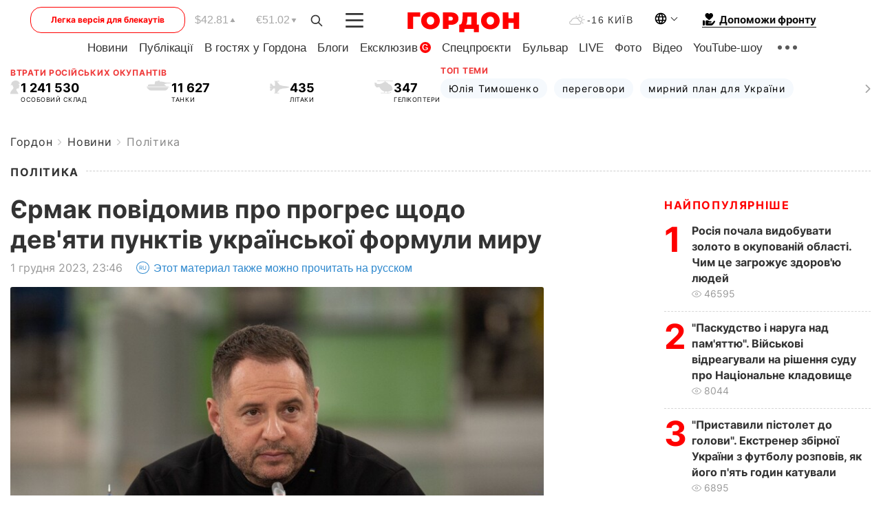

--- FILE ---
content_type: text/html; charset=utf-8
request_url: https://www.google.com/recaptcha/api2/aframe
body_size: 268
content:
<!DOCTYPE HTML><html><head><meta http-equiv="content-type" content="text/html; charset=UTF-8"></head><body><script nonce="yNW1Z4S2bE92ciJYhKW_pw">/** Anti-fraud and anti-abuse applications only. See google.com/recaptcha */ try{var clients={'sodar':'https://pagead2.googlesyndication.com/pagead/sodar?'};window.addEventListener("message",function(a){try{if(a.source===window.parent){var b=JSON.parse(a.data);var c=clients[b['id']];if(c){var d=document.createElement('img');d.src=c+b['params']+'&rc='+(localStorage.getItem("rc::a")?sessionStorage.getItem("rc::b"):"");window.document.body.appendChild(d);sessionStorage.setItem("rc::e",parseInt(sessionStorage.getItem("rc::e")||0)+1);localStorage.setItem("rc::h",'1770032754691');}}}catch(b){}});window.parent.postMessage("_grecaptcha_ready", "*");}catch(b){}</script></body></html>